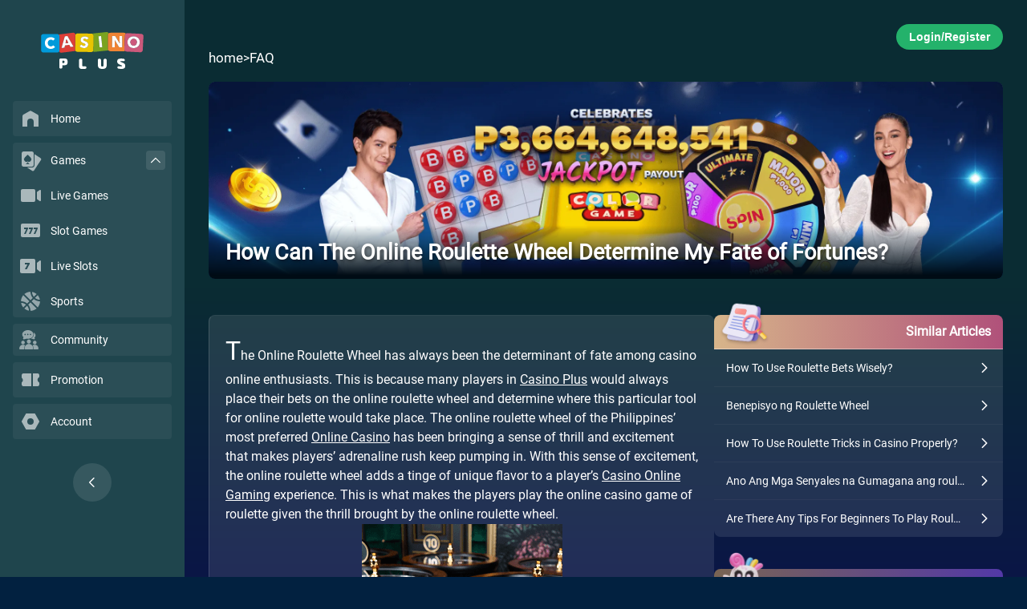

--- FILE ---
content_type: text/html; charset=utf-8
request_url: https://www.casinoplus.com.ph/faq/how-can-the-online-roulette-wheel-determine-my-fate-of-fortunes.html
body_size: 5602
content:
<!DOCTYPE html>
<html>
    <head>
        <meta charset="UTF-8" />
<meta name="viewport" content="width=device-width, initial-scale=1.0, maximum-scale=1.0, user-scalable=0" />
<meta name="format-detection" content="telephone=no, email=no" />
<meta name="apple-mobile-web-app-capable" content="yes" />
<meta name="mobile-web-app-capable" content="yes">
<meta name="apple-touch-fullscreen" content="yes" />
<meta name="screen-orientation" content="portrait" />
<meta name="x5-orientation" content="portrait" />

<title>How Can The Online Roulette Wheel Determine My Fate of Fortunes?</title>
 

<meta content="Online Roulette Wheel" name="keywords" />
 

<meta content="Let the online roulette wheel of Casino Plus spin and determine your fate today!" name="description" />


<link rel="stylesheet" href="/faq/css/reset.css" />
<link rel="stylesheet" href="/faq/css/index.css" />
<link rel="stylesheet" href="/faq/css/fa.custom.min.css" />
<link rel="stylesheet" href="/faq/css/helpCenterHeader.css">
<link rel="stylesheet" href="/faq/css/helpCenterBanner.css">
<link rel="stylesheet" href="/faq/css/h5SearchBar.css">
<link rel="stylesheet" href="/faq/css/pcSearchBar.css">
<link rel="stylesheet" href="/faq/css/faqCards.css">
<link rel="stylesheet" href="/faq/css/goToTop.css">
<link rel="stylesheet" href="/faq/css/template_landing_1.css">
<link rel="stylesheet" href="/faq/css/common.css" />
<link rel="stylesheet" href="/faq/css/web_common.css" />

<link rel="shortcut icon" href="https://cp-images.casinoplus.live/images/cp/icon/fav.ico" />
<link rel="canonical" href="https://www.casinoplus.com.ph/faq/how-can-the-online-roulette-wheel-determine-my-fate-of-fortunes.html" />

<script type="text/javascript" src="/faq/js/rem.js" defer></script>
<script type="text/javascript" src="/faq/js/posthog.js" defer></script>
<script type="text/javascript" src="/faq/js/script.js" defer></script>

<script type="text/javascript" src="/faq/js/searchUtils.js"></script>
<script type="text/javascript" src="/faq/js/h5SearchBar.js"></script>
<script type="text/javascript" src="/faq/js/pcSearchBar.js"></script>
<script type="text/javascript" src="/faq/js/goToTop.js"></script>
<script type="text/javascript" src="/faq/js/template_landing_1.js"></script>

<script type="text/javascript">
	window.WEBSITE_BASE_PATH = "/faq"
	window.ARROW_LEFT_ICON_SRC = "/images/arrow-left-icon.webp"
	window.API_BASE_PATH = "https://faq-api.client10.me/api"
	window.FPMS_BASE_URL = "https://fpms-nt-http.casinoplus.top/cms/"

	function openCs() {
		var open = window.open('', '', 'width=800,height=600')
		var csline = 'https://sipchat888.com/chat/chatClient/chatbox.jsp?companyID=312&configID=197&jid='
		var enterurl = encodeURIComponent(document.URL)
		var pagereferrer = encodeURIComponent(document.referrer)
		open.location.href = csline + '&s=1' + '&enterurl=' + enterurl + '&pagereferrer=' + pagereferrer
	}
</script>

        <link rel="stylesheet" href="/faq/css/template_detail_1.css">
    </head>
    <body class="body-inner-article">
    <div id="main-body">
        <!-- HEADER FOR ARTICLE PAGE -->
<div id="main-header" class="h5 header-article">
    <!-- H5 header -->
    <div class="flex-container" id="mobileHeaderId">
        <div class="mobile-top-nav">
            <span class="btn-back" onclick="navigateBack()"></span>
            <span data-href="" data-name="Header/LogoHome" class="h5_logo mainPage"><img src="/faq/images/h5_logo.svg" title="Casino Plus" alt="Casino Plus"></span>
            
            <!-- <a href="javascript:void(0);" class="icon" onclick="toggleResponsive()"></a> -->
            <a href="javascript:void(0);" class="icon icon-share hidden" onclick="toggleResponsive()"></a>
        </div> 
    </div>
</div>

        <!-- PC Side Nav -->
<section class="pc navbar">
  <div class="navbar-logo">
    <div data-href="" data-name="Sidebar/LogoHome">
      <img src="https://cp-images.casinoplus.live/cp-web/images/icons/casino_logo.svg"/>
    </div>
  </div>
  <div class="navbar-list-container">
    <div class="navbar-list">
      <div class="nav-box">
        <div class="nav-box__list" data-href="" data-name="Sidebar/Home">
          <div class="icon">
            <img src="https://cp-images.casinoplus.live/cp-web/images/icons/home.svg" />
          </div>
          <label>Home</label>
        </div>
      </div>
      <div class="nav-box have-sub">
        <div style="position: relative">
          <div class="nav-box__list" data-href="/games" data-name="Sidebar/Games">
            <div class="icon">
              <img src="https://cp-images.casinoplus.live/cp-web/images/icons/poker.svg" />
            </div>
            <label>Games</label>
          </div>
          <div id="games-arrow" class="arrow"><img src="https://cp-images.casinoplus.live/cp-web/images/icons/up-arrow.svg" /></div>
        </div>
        <div class="nav-box__sub-nav">
          <div class="nav-box__list" data-href="/games/casino/" data-name="Sidebar/Games-LiveGame">
            <div class="icon">
              <img src="https://cp-images.casinoplus.live/cp-web/images/icons/video.svg" />
            </div>
            <label>Live Games</label>
          </div>
          <div class="nav-box__list" data-href="/games/slot/" data-name="Sidebar/Games-SlotGame">
            <div class="icon">
              <img src="https://cp-images.casinoplus.live/cp-web/images/icons/777.svg" />
            </div>
            <label>Slot Games</label>
          </div>
          <div class="nav-box__list" data-href="/games/liveslots/" data-name="NavbarLiveSlot">
            <div class="icon">
              <img src="https://cp-images.casinoplus.live/cp-web/images/icons/7-video.svg" />
            </div>
            <label>Live Slots</label>
          </div>
          <div class="nav-box__list" data-href="/games/sports/" data-name="Sidebar/Games-Sports">
            <div class="icon">
              <img src="https://cp-images.casinoplus.live/cp-web/images/icons/sports.svg" />
            </div>
            <label>Sports</label>
          </div>
        </div>
      </div>
      
        <div class="nav-box">
          <div class="nav-box__list" data-href="/sport-community" data-no-home="1" data-name="Sidebar/Community">
            <div class="icon">
              <img src="https://cp-images.casinoplus.live/cp-web/images/icons/community.svg" alt="Casino Plus Community" />
            </div>
            <label>Community</label>
          </div>
        </div>
      
      <div class="nav-box">
        <div class="nav-box__list" data-href="/promotions" data-name="Sidebar/Promotions">
          <div class="icon">
            <img src="https://cp-images.casinoplus.live/cp-web/images/icons/promotion.svg" />
          </div>
          <label>Promotion</label>
        </div>
      </div>
      <div class="nav-box">
        <div 
          class="nav-box__list" data-href="/?popup=login" data-name="NavbarAccount">
          <div class="icon">
            <img src="https://cp-images.casinoplus.live/cp-web/images/icons/account.svg" />
          </div>
          <label>Account</label>
        </div>
      </div>
    </div>
  </div>
  <div id="nav-collapsed-button"><img src="https://cp-images.casinoplus.live/cp-web/images/icons/left-arrow.svg" /></div>
</section>
        <div id="body-wrapper">
            <div id="body-wrapper__container" class="container-inner-article">
                

  <!-- Banner for inner article -->
  <div class="pc-login-button-container notLogin pc">
    <button class="login-button" data-href="/?popup=login" data-name="Header/RegisterLogin">Login/Register</button>
  </div>
  <div class="breadcrumb pc">
    <div onclick="redirect('', 'Header/Home')">home</div> > <div onclick="redirect('/faq', 'Header/FAQ', {}, true)">FAQ</div>
  </div>
  
  <div class="banner">
    
      <img 
        src="/faq/images/banner.webp" 
        data-fallback="/faq/images/banner.webp"
        onerror="this.onerror=null; this.dataset.originalSrc=this.src; this.src=this.dataset.fallback;"
        alt="Casino Plus - How Can The Online Roulette Wheel Determine My Fate of Fortunes?" 
      />
      <img 
        src="/faq/asset/image/original/bannerSection/posterUrl/20240904065312PcoZGw.webp"
        data-fallback="/faq/images/banner-m.webp"
        onerror="this.onerror=null; this.dataset.originalSrc=this.src; this.src=this.dataset.fallback;"
        alt="Casino Plus - How Can The Online Roulette Wheel Determine My Fate of Fortunes?" 
      />
    
 
    <div class="banner-desc">
        
          <p class="banner-desc-title">How Can The Online Roulette Wheel Determine My Fate of Fortunes?</p>
        
        
    </div> 
  </div>


                <div id="container" class="container-inner-detail">
                    <div id="item-detail" class="section section-inner-detail">
                        <h1 class="hidden">How Can The Online Roulette Wheel Determine My Fate of Fortunes?</h1>
                        
                        
                        
                        <div class="text-paragraphs item-detail__content">
                            
                            
                                
                                
                                
                                    <p>The Online Roulette Wheel has always been the determinant of fate among casino online enthusiasts. This is because many players in <a href="https://www.casinoplus.com.ph/">Casino Plus</a> would always place their bets on the online roulette wheel and determine where this particular tool for online roulette would take place. The online roulette wheel of the Philippines’ most preferred <a href="https://www.casinoplus.com.ph/">Online Casino</a> has been bringing a sense of thrill and excitement that makes players’ adrenaline rush keep pumping in. With this sense of excitement, the online roulette wheel adds a tinge of unique flavor to a player’s <a href="https://www.casinoplus.com.ph/">Casino Online Gaming</a> experience. This is what makes the players play the online casino game of roulette given the thrill brought by the online roulette wheel. </p><p><center><a href="https://www.casinoplus.com.ph/"><img src="https://cp-images.casinoplus.live/images/cpms/ALL_GAME/150/50_roulette-live-game.png"></a></center></p><p>So, how can the online roulette wheel determine one’s fate of fortunes as they play roulette in Casino Plus? Well, here are some ways how the online roulette wheel can determine whether you become the next jackpot winner or not. </p><h2>The Online Roulette Wheel has a design that players note.</h2><p>When looking at an online roulette wheel and its role in determining your fate in the game, it is important to look at the design. The design of the online roulette wheel in Casino Plus presents the vital role of the wheel in the gameplay as it consists of 37 pockets. The pockets in Casino Plus’s Online Roulette wheel range from a number of 0-37. The presence of the number 0 in the online roulette wheel of Casino Plus distinguishes the wheel used for the European Roulette of the Philippines’ most preferred online casino compared to other online roulette wheels of other roulette variations of other casinos. The configuration of numbers in the online roulette wheel of Casino Plus signifies fair gameplay which shows the wheel’s role as a determinant of fortune fate. </p><h2>Every spin of the online roulette wheel help in determining your fate.</h2><p>Bets are placed virtually online in the online roulette wheel of Casino Plus. Having said this, your <a href="https://www.casinoplus.com.ph/">Casino</a> online gaming experience when playing roulette your fate lies under the spin of the online roulette wheel once you place your bets at the center. Once your bet is placed the online roulette wheel spins and your fortunes are determined. In short, whether you win or lose the online roulette wheel determines the outcome of your bet. </p><h2>The online roulette wheel of Casino Plus wants you to predict right to bring home the best possible fortunes.</h2><p>It is evident that when you play the roulette game online, the excitement of an online roulette wheel takes center stage in the game. As you place your bets on the online roulette wheel predicting where the ball will land as the wheel stops spinning is the biggest goal and that ensures that your prediction has to be correct. The wagers bet by players for the online roulette wheel will be based on various factors such as the landing of a ball on a certain color or number. The online roulette wheel presents the different probabilities that players will have to deal with. This shows that the online roulette wheel is indeed your fate determinant of fortunes.</p> 
                                

                                
                            
                            
                            
                        </div>
                        
                        
                        
                        
                        
                        
                        
                        <div class="general">
                            
                            <div class="detail">
                                
                                
                                
                                <div class="wrap">
                                    <h3 class="title">Keywords</h3>
                                    
                                    <span class="content">Online Roulette Wheel</span>
                                    
                                </div>
                                
                                
                                
                                <div class="wrap">
                                    <h3 class="title">Hot Search</h3>
                                    
                                    
                                    <span class="content url"><a href="/faq/ph-online-casino/">PH Online Casino</a></span>
                                    
                                    <span class="content url"><a href="/faq/best-online-casino/">Best Online Casino</a></span>
                                    
                                    <span class="content url"><a href="/faq/live-casino-games/">Live Casino Games</a></span>
                                    
                                    <span class="content url"><a href="/faq/online-roulette/">Online Roulette</a></span>
                                    
                                    
                                </div>
                                
                                
                            </div>
                            
                        </div>
                        
                        
                        
                        
                        
                        
                        
                        
                        
                        
                        
                        
                        
                        
                    </div>

                    <aside>
                        
                            
                        
                            
                        
                            
                                <div class="faq-card similar-articles-card">
                                    <div class="card-header">
                                      <img
                                        class="header-icon"
                                        src="/faq/images/icon-similar.png"
                                        alt="Similar Article Icon"
                                      />
                                      <strong class="card-title">Similar Articles</strong>
                                    </div>
                                    <div class="card-content">
                                        <ul>
                                            
                                            <li>
                                                <a 
                                                  class="faq-link" 
                                                  onclick="clickArticle('SimilarArticle', 'How To Use Roulette Bets Wisely?')"
                                                  href="/faq/how-to-use-roulette-bets-wisely.html">
                                                    <div class="list-content-wrapper">
                                                        <small class="faq-title">How To Use Roulette Bets Wisely?</small>
                                                        <img
                                                            class="arrow-icon"
                                                            src="/faq/images/arrow-right-icon.png"
                                                            alt=""
                                                            aria-hidden="true"
                                                        />
                                                    </div>
                                                </a>
                                            </li>
                                          
                                            <li>
                                                <a 
                                                  class="faq-link" 
                                                  onclick="clickArticle('SimilarArticle', 'Benepisyo ng Roulette Wheel')"
                                                  href="/faq/benepisyo-ng-roulette-wheel.html">
                                                    <div class="list-content-wrapper">
                                                        <small class="faq-title">Benepisyo ng Roulette Wheel</small>
                                                        <img
                                                            class="arrow-icon"
                                                            src="/faq/images/arrow-right-icon.png"
                                                            alt=""
                                                            aria-hidden="true"
                                                        />
                                                    </div>
                                                </a>
                                            </li>
                                          
                                            <li>
                                                <a 
                                                  class="faq-link" 
                                                  onclick="clickArticle('SimilarArticle', 'How To Use Roulette Tricks in Casino Properly?')"
                                                  href="/faq/how-to-use-roulette-tricks-in-casino-properly.html">
                                                    <div class="list-content-wrapper">
                                                        <small class="faq-title">How To Use Roulette Tricks in Casino Properly?</small>
                                                        <img
                                                            class="arrow-icon"
                                                            src="/faq/images/arrow-right-icon.png"
                                                            alt=""
                                                            aria-hidden="true"
                                                        />
                                                    </div>
                                                </a>
                                            </li>
                                          
                                            <li>
                                                <a 
                                                  class="faq-link" 
                                                  onclick="clickArticle('SimilarArticle', 'Ano Ang Mga Senyales na Gumagana ang roulette strategy')"
                                                  href="/faq/ano-ang-mga-senyales-na-gumagana-ang-roulette-strategy.html">
                                                    <div class="list-content-wrapper">
                                                        <small class="faq-title">Ano Ang Mga Senyales na Gumagana ang roulette strategy</small>
                                                        <img
                                                            class="arrow-icon"
                                                            src="/faq/images/arrow-right-icon.png"
                                                            alt=""
                                                            aria-hidden="true"
                                                        />
                                                    </div>
                                                </a>
                                            </li>
                                          
                                            <li>
                                                <a 
                                                  class="faq-link" 
                                                  onclick="clickArticle('SimilarArticle', 'Are There Any Tips For Beginners To Play Roulette On Casino Plus?')"
                                                  href="/faq/are-there-any-tips-for-beginners-to-play-roulette-on-casino-plus.html">
                                                    <div class="list-content-wrapper">
                                                        <small class="faq-title">Are There Any Tips For Beginners To Play Roulette On Casino Plus?</small>
                                                        <img
                                                            class="arrow-icon"
                                                            src="/faq/images/arrow-right-icon.png"
                                                            alt=""
                                                            aria-hidden="true"
                                                        />
                                                    </div>
                                                </a>
                                            </li>
                                          
                                        </ul>
                                    </div>
                                </div>
                            
                            
                        

                        
                            
	<div class="faq-card latest-faq-card">
		<div class="card-header">
		  <img
			class="header-icon"
			src="/faq/images/anim-char-icon.webp"
			alt="Anime Character Icon"
		  />
		  <strong class="card-title">Latest Online Casino FAQs</strong>
		</div>
		<div class="card-content">
			<ul>
			  
				<li>
				  <a
					class="faq-link"
					onclick="clickArticle('LatestArticle', 'Is 6 Jokers Cards on Casino Plus a Slot Game or a Casino Card Game?')"
					href="/faq/is-6-jokers-cards-on-casino-plus-a-slot-game-or-a-casino-card-game.html"
				  >
					<div class="list-content-wrapper">
					  <small class="faq-title">Is 6 Jokers Cards on Casino Plus a Slot Game or a Casino Card Game?</small>
					  <img
						class="arrow-icon"
						src="/faq/images/arrow-left-icon.webp"
						alt=""
						aria-hidden="true"
					  />
					</div>
				  </a>
				</li>
			  
				<li>
				  <a
					class="faq-link"
					onclick="clickArticle('LatestArticle', 'Chinese New Year Slot Tricks Explained: How Can You Use RTP and Volatility to Win More on Casino Plus?')"
					href="/faq/chinese-new-year-slot-tricks-explained-how-can-you-use-rtp-and-volatility-to-win-more-on-casino-plus.html"
				  >
					<div class="list-content-wrapper">
					  <small class="faq-title">Chinese New Year Slot Tricks Explained: How Can You Use RTP and Volatility to Win More on Casino Plus?</small>
					  <img
						class="arrow-icon"
						src="/faq/images/arrow-left-icon.webp"
						alt=""
						aria-hidden="true"
					  />
					</div>
				  </a>
				</li>
			  
				<li>
				  <a
					class="faq-link"
					onclick="clickArticle('LatestArticle', 'How Does Wild Bandito Play Fun Perform at Casino Plus in RTP, Volatility, and Max Win Potential?')"
					href="/faq/how-does-wild-bandito-play-fun-perform-at-casino-plus-in-rtp-volatility-and-max-win-potential.html"
				  >
					<div class="list-content-wrapper">
					  <small class="faq-title">How Does Wild Bandito Play Fun Perform at Casino Plus in RTP, Volatility, and Max Win Potential?</small>
					  <img
						class="arrow-icon"
						src="/faq/images/arrow-left-icon.webp"
						alt=""
						aria-hidden="true"
					  />
					</div>
				  </a>
				</li>
			  
				<li>
				  <a
					class="faq-link"
					onclick="clickArticle('LatestArticle', 'MMA Betting Tips: How Do Case Study Bets at Casino Plus Expose Underrated Fighters?')"
					href="/faq/mma-betting-tips-how-do-case-study-bets-at-casino-plus-expose-underrated-fighters.html"
				  >
					<div class="list-content-wrapper">
					  <small class="faq-title">MMA Betting Tips: How Do Case Study Bets at Casino Plus Expose Underrated Fighters?</small>
					  <img
						class="arrow-icon"
						src="/faq/images/arrow-left-icon.webp"
						alt=""
						aria-hidden="true"
					  />
					</div>
				  </a>
				</li>
			  
				<li>
				  <a
					class="faq-link"
					onclick="clickArticle('LatestArticle', 'What Is The Volleyball Winning Score And How Does It Affect Betting On Casino Plus?')"
					href="/faq/what-is-the-volleyball-winning-score-and-how-does-it-affect-betting-on-casino-plus.html"
				  >
					<div class="list-content-wrapper">
					  <small class="faq-title">What Is The Volleyball Winning Score And How Does It Affect Betting On Casino Plus?</small>
					  <img
						class="arrow-icon"
						src="/faq/images/arrow-left-icon.webp"
						alt=""
						aria-hidden="true"
					  />
					</div>
				  </a>
				</li>
			  
				<li>
				  <a
					class="faq-link"
					onclick="clickArticle('LatestArticle', 'Table Tennis For Beginners: How Do Rules, Scoring, And Common Myths Work According To Casino Plus?')"
					href="/faq/table-tennis-for-beginners-how-do-rules-scoring-and-common-myths-work-according-to-casino-plus.html"
				  >
					<div class="list-content-wrapper">
					  <small class="faq-title">Table Tennis For Beginners: How Do Rules, Scoring, And Common Myths Work According To Casino Plus?</small>
					  <img
						class="arrow-icon"
						src="/faq/images/arrow-left-icon.webp"
						alt=""
						aria-hidden="true"
					  />
					</div>
				  </a>
				</li>
			  
				<li>
				  <a
					class="faq-link"
					onclick="clickArticle('LatestArticle', 'Casino Craps Rules Made Simple: What Is The Point In Craps And What Should Casino Plus Beginners Know?')"
					href="/faq/casino-craps-rules-made-simple-what-is-the-point-in-craps-and-what-should-casino-plus-beginners-know.html"
				  >
					<div class="list-content-wrapper">
					  <small class="faq-title">Casino Craps Rules Made Simple: What Is The Point In Craps And What Should Casino Plus Beginners Know?</small>
					  <img
						class="arrow-icon"
						src="/faq/images/arrow-left-icon.webp"
						alt=""
						aria-hidden="true"
					  />
					</div>
				  </a>
				</li>
			  
				<li>
				  <a
					class="faq-link"
					onclick="clickArticle('LatestArticle', 'What Are The Best Game Pg Soft High-Volatility Slot Games You Can Play On Casino Plus?')"
					href="/faq/what-are-the-best-game-pg-soft-high-volatility-slot-games-you-can-play-on-casino-plus.html"
				  >
					<div class="list-content-wrapper">
					  <small class="faq-title">What Are The Best Game Pg Soft High-Volatility Slot Games You Can Play On Casino Plus?</small>
					  <img
						class="arrow-icon"
						src="/faq/images/arrow-left-icon.webp"
						alt=""
						aria-hidden="true"
					  />
					</div>
				  </a>
				</li>
			  
				<li>
				  <a
					class="faq-link"
					onclick="clickArticle('LatestArticle', 'What Do Beginners Need To Know To Play The Mines Betting Game On Casino Plus?')"
					href="/faq/what-do-beginners-need-to-know-to-play-the-mines-betting-game-on-casino-plus.html"
				  >
					<div class="list-content-wrapper">
					  <small class="faq-title">What Do Beginners Need To Know To Play The Mines Betting Game On Casino Plus?</small>
					  <img
						class="arrow-icon"
						src="/faq/images/arrow-left-icon.webp"
						alt=""
						aria-hidden="true"
					  />
					</div>
				  </a>
				</li>
			  
				<li>
				  <a
					class="faq-link"
					onclick="clickArticle('LatestArticle', 'How Do Filipino Players Unlock Jili Games Free Play On Casino Plus For Mobile And Demo Access?')"
					href="/faq/how-do-filipino-players-unlock-jili-games-free-play-on-casino-plus-for-mobile-and-demo-access.html"
				  >
					<div class="list-content-wrapper">
					  <small class="faq-title">How Do Filipino Players Unlock Jili Games Free Play On Casino Plus For Mobile And Demo Access?</small>
					  <img
						class="arrow-icon"
						src="/faq/images/arrow-left-icon.webp"
						alt=""
						aria-hidden="true"
					  />
					</div>
				  </a>
				</li>
			  
			</ul>
		</div>
	</div>


                        
                    </aside>
                </div>
            </div>
            <!-- H5 sign in up container --> 
            <div class="login-button-container h5 notLogin">
                <button class="banner-btn btn-pink" data-href="/signup" data-postMessage="login" data-name="Header/RegisterLogin">Register / Login</button>
            </div>
        </div>
        <!-- H5/PC Go to Top -->
<div id="go-to-top" class="go-to-top-container">
  <img 
    class="h5-go-to-top-icon"
    src="/faq/images/h5-go-to-top-icon.webp"
    alt="Go to Top Icon"
  />
  <img 
    class="pc-go-to-top-icon"
    src="/faq/images/pc-go-to-top-icon.webp"
    alt="Go to Top Icon"
  />
</div>
        <!-- H5 Footer -->
 
    <ul id="mobileFooterId" class="h5 r_footer">
        <li data-href="" data-name="Footer/Home" class="mobileNavHome" style="background-image: url('https://cp-images.casinoplus.live/images/cp/images/christmas/h5nav/1307-1/home.webp');"></li>
        <li data-href="/promos" data-name="Footer/Promos" class="mobileNavPromos" style="background-image: url('https://cp-images.casinoplus.live/images/cp/images/christmas/h5nav/1307-1/nav-promos.webp');">
            <!-- <img src="https://cp-images.casinoplus.live/images/cp/h5nav/1307-1/nav-dr-promos-unselected.svg" alt="Promos" class="mobileNavPromosIcon"> -->
        </li>
        <li data-href="/games" data-name="Footer/Games" class="mobileNavGames" style="background-image: url('https://cp-images.casinoplus.live/images/cp/images/christmas/h5nav/1307-1/games.webp');"></li>
        <li data-href="/support" data-name="Footer/Support" class="mobileNavCs" style="background-image: url('https://cp-images.casinoplus.live/images/cp/images/christmas/h5nav/1307-1/support.webp');"></li>
        <li data-href="/?faq_showMenu=true" data-name="Footer/Menu" class="mobileNavAccount" style="background-image: url('https://cp-images.casinoplus.live/images/cp/images/christmas/h5nav/1307-1/new-menu.webp');"></li>
    </ul>




    </div>
    <script defer src="https://static.cloudflareinsights.com/beacon.min.js/vcd15cbe7772f49c399c6a5babf22c1241717689176015" integrity="sha512-ZpsOmlRQV6y907TI0dKBHq9Md29nnaEIPlkf84rnaERnq6zvWvPUqr2ft8M1aS28oN72PdrCzSjY4U6VaAw1EQ==" data-cf-beacon='{"rayId":"9c1449485df6386c","version":"2025.9.1","serverTiming":{"name":{"cfExtPri":true,"cfEdge":true,"cfOrigin":true,"cfL4":true,"cfSpeedBrain":true,"cfCacheStatus":true}},"token":"f72c76bc55b3403d87a9b840a411a8e5","b":1}' crossorigin="anonymous"></script>
</body>
</html>

--- FILE ---
content_type: text/css
request_url: https://www.casinoplus.com.ph/faq/css/common.css
body_size: 2177
content:
html,
body {
	margin: 0;
	padding: 0;
}
body {
	background: #022140 0% 0% no-repeat padding-box;
	font-family: "SF Pro Display", "Open Sans", Roboto, Arial, Inter,
		"Helvetica Neue", sans-serif;
	overscroll-behavior: none;
}

:root {
	--grid-template: repeat(4, 1fr);
}
body::before {
	content: "";
	display: block;
	position: fixed;
	width: 100%;
	height: 100%;
	background: linear-gradient(180deg, #044A48 0%, #1A1859 100%);
	top: 0;
}

#main-body {
	position: relative;
}

*[data-href],
a {
	cursor: pointer;
}

table {
	border-spacing: 0;
	border-collapse: collapse;
}
button {
	cursor: pointer;
}

.top-myTopnav {
	z-index: 9;
	position: relative;
}

#container {
	/* max-width: 1200px; */
	width: 100%;
	min-height: 90vh;
	margin: auto;
	color: white;
	font-size: initial;
	padding: 25px 16px;
}

a {
	color: white;
	text-decoration: underline;
}

a.block,
.faq-box {
	position: relative;
	/* margin: 5px;
	padding-bottom: 10px; */
	/* background-color: rgba(255, 255, 255, .1); */
	border-radius: 5px;
	overflow: hidden;
	box-sizing: border-box;
	text-decoration: none;
	word-break: break-word;
	vertical-align: top;
}

a.block {
	display: inline-block;
}

a.block > img {
	aspect-ratio: 232 / 182;
	width: 100%;
	object-fit: cover;
	display: block;
	background-color: rgba(255, 255, 255, 0.1);
}
a.block.landscape {
	width: 190px;
}
a.block.landscape > img {
	/* height: 180px; */
	border-radius: 0px;
	object-fit: scale-down;
}

img {
	display: block;
}
/* a.block > div.title > span {
	display: block;
	width: 100%;
	padding: 0px 5px;
	line-height: 1.2;
	color: white;
	text-align: center;
} */
/* a.block > div.title > span:first-of-type {
	margin-top: 5px;
} */
/* a:hover.block > div.title {
	max-height: none;
} */
a:hover.block > div.title > span {
	color: rgba(100, 160, 200, 1);
}

.hidden {
	display: none !important;
}

.expandable > .expand-toggle {
	display: block;
	position: absolute;
	right: 20px;
	top: 20px;
	font-size: 18px;
	cursor: pointer;
}
.expandable.show > .expand-toggle {
	transform: rotate(-90deg) scaleY(1.5);
}
.expandable.hide > .expand-toggle {
	transform: rotate(90deg) scaleY(1.5);
}

.faq-box {
	font-size: 16px;

	&:hover {
		color: #24b26b;
	}
}

.faq-box__img {
	position: relative;
	font-size: clamp(1px, 1vw, 16px)
}

.faq-box__img > img {
	position: relatve;
	display: block;
	width: 100%;
	height: 100%;
	object-fit: cover;
}

.faq-box__img p {
	position: absolute;
	width: 80%;
	max-height: 70%;
	top: 52%;
	transform: translateY(-50%);
	left: 10%;
	font-size: 1.15em;
	display: none;
}

.faq-box__img p.show {
	text-align: center;
	display: -webkit-box;
	-webkit-line-clamp: 5;
	-webkit-box-orient: vertical;
	overflow: hidden;
	text-overflow: ellipsis;
}

#main-header.header-faq,
#main-header.header-article {
	position: absolute;
	top: 0;
	left: 0;
}

.view-more {
	text-decoration: none;
	font-weight: bold;
	font-size: 18px;
}

.article-box__title {
	text-align: center;
	padding: 10px;
	background-color: rgba(255, 255, 255, 0.1);
	/* border-bottom-left-radius: 5px;
	border-bottom-right-radius: 5px; */
}

.body-faq-page .article-container {
	margin-bottom: 0;
}

#page-options .page-numbers {
    display: flex;
    justify-content: center;
    align-items: center;
}

#page-options a {
	text-decoration: none;

	&.disabled {
		cursor: not-allowed;
		user-select: none;
	}
}

.page-number {
	display: block;
    padding: 10px 14px;
}

.page-number.current {
	padding: 10px 14px;
    background: #fff;
    color: black;
    border-radius: 100px;
    box-shadow: 0px 4px 9px -4px #FFFFFF80;
}

.full-listing.h5 {
	display: flex;
	align-items: center;
	justify-content: center;
}

@media only screen and (min-width: 800px) {
	body {
		font-size: 16px;
	}
	body::before {
		background: linear-gradient(
			rgb(10, 44, 51) 0%,
			rgb(10, 44, 51) 50%,
			rgb(11, 22, 70) 100%
		);
	}
	#main-header {
		backdrop-filter: blur(23px);
		-webkit-backdrop-filter: blur(23px);
	}

	.h5 {
		display: none;
	}

	.navbar {
		background-color: #1f454d;
		width: 230px;
		position: fixed;
		top: 0;
		left: 0;
		height: 100%;
		font-size: 14px;
		color: white;
		transition: width 0.1s;
	}

	.collapsed .navbar {
		width: 100px;
		color: rgba(255, 255, 255, 0.6);
		font-size: 12px;
	}

	.navbar-logo {
		max-width: 128px;
		margin: 40px auto;
	}

	.collapsed .navbar-logo {
		max-width: 80px;
	}

	.navbar-list-container {
		padding: 0 16px;
	}

	.nav-box {
		background-color: #2b4e56;
		border-radius: 4px;
		cursor: pointer;
		overflow: hidden;
		transition: height 0.3s;
	}

	.nav-box.have-sub {
		height: 218px;
		position: relative;
	}

	.collapsed .nav-box {
		text-align: center;
		height: auto !important;
	}

	.nav-box.have-sub > .nav-box__list {
		background-color: #35575e;
	}

	.nav-box + .nav-box {
		margin-top: 8px;
	}

	.nav-box .icon {
		width: 28px;
		margin-right: 8px;
	}

	.nav-box .nav-box__list {
		padding: 8px;
		position: relative;
	}

	.nav-box .nav-box__list:hover {
		background-color: rgba(255, 255, 255, 0.1);
	}

	.nav-box .nav-box__list > * {
		display: inline-block;
		vertical-align: middle;
	}

	.collapsed .nav-box .nav-box__list > * {
		margin: auto;
	}

	.nav-box .arrow {
		width: 24px;
		height: 24px;
		position: absolute;
		top: 50%;
		right: 8px;
		transform: translateY(-50%);
		padding: 4px;
		background-color: rgba(255, 255, 255, 0.1);
		border-radius: 4px;
	}

	.nav-box .arrow img {
		transition: transform 0.3s;
	}

	.nav-box.nav-collapsed {
		height: 44px;
	}

	.nav-box.nav-collapsed .arrow img {
		transform: rotate(180deg);
	}

	.collapsed .arrow,
	.collapsed .nav-box__sub-nav {
		display: none;
	}

	.download-box {
		background-color: rgba(0, 0, 0, 0.1);
		border-radius: 4px;
		margin: 20px 0;
		padding: 16px;
		color: rgba(255, 255, 255, 0.6);
		text-align: center;
		font-size: 14px;
	}

	.collapsed .download-box {
		margin-top: 8px;
		background-color: #2b4e56;
		padding: 8px 0;
	}

	.download-box label {
		margin-bottom: 8px;
		display: block;
	}

	.download-box img {
		width: 28px;
	}

	.download-box .icon-container {
		display: flex;
		justify-content: center;
		align-items: center;
	}

	.download-box .icon,
	.collapsed .download-box label span,
	.collapsed .download-box .icon-container {
		display: none;
	}

	.collapsed .download-box .icon {
		display: block;
	}

	.download-box .divider {
		margin: 0px 8px;
		border-width: 0px thin 0px 0px;
		border-style: solid;
		border-color: rgba(0, 0, 0, 0.12);
		background-color: rgba(255, 255, 255, 0.1);
		height: 36px;
	}

	#nav-collapsed-button {
		width: 48px;
		height: 48px;
		background-color: rgba(255, 255, 255, 0.1);
		border-radius: 50%;
		display: flex;
		justify-content: center;
		align-items: center;
		cursor: pointer;
		margin: 30px auto;
		transition: transform 0.1s;
	}
	#nav-collapsed-button img {
		width: 16px;
	}

	.collapsed #nav-collapsed-button {
		transform: rotate(180deg);
	}

	#body-wrapper {
		padding: 30px;
	}

	#body-wrapper__container {
		max-width: 1200px;
		margin: auto;
	}

	#body-wrapper,
	.r_footer.pc {
		margin-left: 230px;
	}

	.collapsed #body-wrapper,
	.collapsed .r_footer.pc {
		margin-left: 100px;
	}

	.breadcrumb {
		position: relative;
		z-index: 10;
		color: white;
	}

	.breadcrumb > * {
		cursor: pointer;
		display: inline-block;
		vertical-align: middle;
	}

	.banner {
		border-radius: 8px;
		overflow: hidden;
		margin: 20px 0 20px;
	}

	.h5_wrapper {
		width: 80%;
		display: flex;
		border-radius: 8px;
		align-items: center;
        justify-content: center;
		margin: auto;
		gap: 20px;
	}

	.h5_wrapper > * {
		/* min-width: 30%; */
		text-align: center;
	}

	.h5_wrapper button {
		font-weight: bold;
		font-size: 16px;
		height: 60px;
		color: rgba(255, 255, 255, 0.6);
	}

	.h5_wrapper .top-dropdown {
		position: relative;
		cursor: pointer;
	}

	.h5_wrapper .top-dropdown:hover {
		border-color: #fff;
	}

	.h5_wrapper .top-dropdown:hover button {
		color: white;
	}

	.top-dropdown-content {
		display: none !important;
		position: absolute;
		background-color: #0a2c33;
		min-width: 250px;
		width: 100%;
		top: 110%;
		text-align: left;
		padding: 15px;
		z-index: 1;
		border-radius: 8px;
	}

	.h5_wrapper .top-dropdown:hover .top-dropdown-content {
		display: block;
	}

	.top-dropdown-content a {
		text-decoration: none;
		font-weight: bold;
		min-height: 50px;
		display: flex;
		align-items: center;
	}

	.top-dropdown-content a:hover {
		color: #24b26b;
	}

	#container {
		padding: 25px 0;
	}

	.section {
		/* background-color: rgba(255, 255, 255, 0.1); */
		padding: 16px;
		border-radius: 8px;
		margin-bottom: 20px;
	}

	.view-more {
		color: #24b26b;
	}

	.article-container {
		display: block;
		border-radius: 8px;
		overflow: hidden;
		/* margin-bottom: .25rem; */
	}

	.article-container a.block {
		margin: 0;
	}

	a.block:hover {
		color: #24b26b;
	}

	.article-box__title {
		/* display: -webkit-box;
		-webkit-line-clamp: 3;
		-webkit-box-orient: vertical;
		overflow: hidden;
		text-overflow: ellipsis; */
		text-align: center;
		padding: 10px;
		background-color: rgba(255, 255, 255, 0.1);
	}
}

@media only screen and (max-width: 799px) {
	body.disable-overflow {
		overflow: hidden;
	}

	.pc {
		display: none;
	}

	#main-body {
		display: flex;
		flex-direction: column;
		height: 100dvh;
		overflow: hidden;
	}

	#body-wrapper {
		flex-grow: 1;
		overflow-y: auto;
	}

	#main-header {
    	background: linear-gradient(to bottom, #08424b, #09404c, #0d374f);
		background: -webkit-linear-gradient(to right, #08424b, #09404c, #0d374f);
	}
	.top-myTopnav {
		position: fixed;
		display: none;
		top: 0;
		left: 0;
		width: 100%;
	}

	#mobileHeaderId.hide {
		display: none;
	}
	.flex-container {
		display: flex;
		flex-direction: column;
		top: 0;
		height: auto;
	}
	.banner {
		background-size: cover;
		height: 3.3rem;
		margin-bottom: 0.2rem;
		margin-top: 0;
	}

	#container {
		width: 100%;
		/* margin-top: 60px; */
		padding-bottom: 1rem !important;
	}
	#container > * {
		box-sizing: border-box;
	}

	div.slideshow ~ div.section {
		padding-top: 0;
	}

	a.block {
		margin: 0;
		padding: 0;
		border-radius: 0;
	}
	a.block {
		width: 100%;
		margin: 10px 0px;
	}
	a.block > div.title {
		max-height: none;
		overflow: unset;
	}
	.view-more {
		text-transform: uppercase;
	}
	.body-faq-page .faq-box {
        padding: 0;
        margin-bottom: 0;
        border-radius: 0;
    }
}


--- FILE ---
content_type: text/css
request_url: https://www.casinoplus.com.ph/faq/css/web_common.css
body_size: 446
content:
:root {
	--text-gray: rgba(255, 255, 255, 0.6);
}

.banner {
	position: relative;
}

.banner-desc::after,
.banner-desc::before {
	content: "";
	position: absolute;
	bottom: 0;
	left: 0;
	width: 100%;
	height: 100%;
}
.banner-desc::after {
	background: linear-gradient(180deg, rgba(17, 30, 105, 0) 5.9%, rgba(5, 37, 62, 0.27) 25.64%, #000C15 93.71%);
	z-index: -2;
}
.banner > img {
	display: block;
	z-index: 0;
}
.banner-desc {
	position: absolute;
    bottom: 0;
    z-index: 2;
	padding: 0.125rem 0.125rem 0.1rem;
    width: 100%;
    left: 0;
}
.banner-desc > p {
	display: -webkit-box;
	-webkit-line-clamp: 2;
	-webkit-box-orient: vertical;
	overflow: hidden;
	text-overflow: ellipsis;
	color: #fff;
	text-shadow: 1px 2px 4px rgba(0, 0, 0, 0.5);
}
.banner-desc-title {
	font-size: 1.7em;
	font-weight: 900;
}
.banner-desc-text {
	font-size: 1em; /* 14px */
}

/* CP FAQ */

.hidden {
    display: none;
}

.show-more {
	color: var(--text-gray);
	text-align: center;
	text-decoration: underline;
	cursor: pointer;
	text-underline-offset: 4px;
}

.cp-faq .content-item {
	margin-bottom: 0.125rem;
}

.cp-faq.paragraph-container p:first-of-type::first-letter {
	font-size: 2em;
}



.faq-text img,
.faq-text span {
	display: block;
	min-width: 16px;
}

.top-topnav {
	border-top: 1px solid rgba(255, 255, 255, 0.25);
	padding-top: 0.15rem;
    margin-bottom: 0.15rem;
}

.faq-text {
	display: flex;
	justify-content: space-between;
	align-items: center;
	padding: 15px 20px;
	width: 100%;
	gap: 10px;
	background-color: rgba(255, 255, 255, .1);
}

.faq-text .title-label {
	display: -webkit-box;
    -webkit-line-clamp: 3;
    -webkit-box-orient: vertical;
    overflow: hidden;
    text-overflow: ellipsis;
}

.text-links .wrap a:not(:last-child) .faq-text {
	border-bottom: 1px solid #c8c8c833;
}

.faq-box:not(:last-child) .faq-text{
	border-bottom: 1px solid #c8c8c833;
}

@media only screen and (max-width: 799px) {
    .banner-desc::before {
		background: linear-gradient(180deg, rgba(17, 30, 105, 0) 5.9%, rgba(5, 37, 62, 0.27) 25.64%, #0E3350 93.71%);
		z-index: -1;
	}

	.show-more { 
		font-size: 14px;
	}
}

--- FILE ---
content_type: image/svg+xml
request_url: https://cp-images.casinoplus.live/cp-web/images/icons/promotion.svg
body_size: 404
content:
<svg viewBox="0 0 28 28" fill="none" xmlns="http://www.w3.org/2000/svg"><g><path d="M15 6H5.222C3.995 6 3 7.023 3 8.286v2.63c0 .336.177.642.425.87a3.46 3.46 0 0 1 1.116 2.56 3.46 3.46 0 0 1-1.116 2.56c-.248.227-.425.534-.425.87v1.938C3 20.977 3.995 22 5.222 22H15z" fill="white" fill-opacity="0.6"/><path d="M17 22h5.778C24.005 22 25 20.977 25 19.714v-1.78c0-.42-.272-.784-.628-1.008A3.45 3.45 0 0 1 22.778 14c0-1.238.638-2.323 1.594-2.926.356-.224.628-.588.628-1.008v-1.78C25 7.023 24.005 6 22.778 6H17z" fill="white" fill-opacity="0.6"/></g></svg>

--- FILE ---
content_type: application/javascript
request_url: https://www.casinoplus.com.ph/faq/js/h5SearchBar.js
body_size: 1716
content:
document.addEventListener('DOMContentLoaded', function () {
  const searchContainer = document.querySelector('#h5-search-container')
  const inputSearchWrapper = document.querySelector('#h5-input-search-wrapper')
  const searchInput = document.querySelector('#h5-input-search-articles')
  const cancelSearch = document.querySelector('#h5-cancel-search')
  const helpCardsContainer = document.querySelector('#faq-cards-container')
  const h5FooterNav = document.querySelector('#mobileFooterId')
  const loginButtonContainer = document.querySelector('.login-button-container')
  const h5DropdownBox = document.querySelector('#h5-dropdown-box')
  const h5SelectTopicContainer = document.querySelector('#h5-select-topic-container')
  const h5SelectTopicCloseIcon = document.querySelector('#h5-select-topic-close-icon')
  const h5PopupMask = document.querySelector('#h5-popup-mask')
  const h5SearchResultsUl = document.querySelector('.h5-search-results-list-ul')
  const topicItems = document.querySelectorAll('.topic-item-wrapper')
  const h5DropdownBoxValue = document.querySelector('#h5-dropdown-box-value')
  const searchResultMessageWrapper = document.querySelector('.search-results-message-wrapper')
  const searchResultText = document.querySelector('.search-result-text')
  const h5MainHeader = document.querySelector('#main-header')
  const faqPageContentContainer = document.querySelector('#container')
  const h5SearchResultContainer = document.querySelector('.search-results-list-container')
  const h5SearchResultsWrapper = document.querySelector('.search-results-list-container')
  const bodyWrapper = document.querySelector('#body-wrapper')

  // set default selected category
  const H5_SELECTED_CATEGORY_CLASS = 'selected_category'
  topicItems?.[0]?.classList.add(H5_SELECTED_CATEGORY_CLASS)

  let isAtBottom = false
  let selectedCategoryId = ''
  let currentSearchOffset = 0 // This is to track offset
  let currentSearchQuery = '' // This is to track input search changes
  let hasReachedEnd = false // This is to track when no more data is available

  const searchConfig = {
    searchInput: searchInput,
    resultsContainer: h5SearchResultsUl,
    get categoryId() { return selectedCategoryId },
    get searchOffset() { return currentSearchOffset },
    searchLimit: 15,
    cssClasses: {
      listItem: 'search-result-item',
      contentWrapper: 'list-content-wrapper', 
      titleClass: 'faq-title',
      iconClass: 'arrow-icon'
    },
  }

  // Functions_____________________________________________________________
  function handleScrollToTop() {
    window.scrollTo({ top: 0, behavior: 'smooth' })
  }

  function handleSearchResultMessage(result) {
    h5SearchResultContainer.classList.remove('hidden')

    if (result?.hasReachedEnd && result?.total !== 0) {
      searchResultMessageWrapper.classList.remove('hidden')
      searchResultText.innerHTML = 'No More'
      return
    } 
    if (result?.total === 0) {
      h5SearchResultContainer.classList.add('hidden')
      searchResultMessageWrapper.classList.remove('hidden')
      searchResultText.innerHTML = 'No Search Result'
      return
    }

    searchResultMessageWrapper.classList.add('hidden')
    searchResultText.innerHTML = ''
  }

  function handleOpenSearch(event) {
    if (searchContainer.classList.contains('searching')) return

    event.stopPropagation()
    handleScrollToTop()
    handleH5Searching()

    faqPageContentContainer && faqPageContentContainer.classList.add('hidden')
    h5FooterNav && h5FooterNav.classList.add('hidden')
    loginButtonContainer && loginButtonContainer.classList.add('hidden')

    !h5MainHeader.classList.contains('h5_header')
    ? searchContainer.classList.add('no_header')
    : searchContainer.classList.remove('no_header')

    searchContainer.classList.remove('dismissed')
    searchContainer.classList.add('searching')
    helpCardsContainer && !helpCardsContainer.classList.contains('hide_cards') && helpCardsContainer.classList.add('hide_cards')

    bodyWrapper && bodyWrapper.classList.add('overflow-initial')

    setTimeout(() => {
      searchInput.focus()
    }, 100);
  }

  function handleCancelSearch(event) {
    if (searchContainer.classList.contains('dismissed')) return

    event.stopPropagation()
    faqPageContentContainer && faqPageContentContainer.classList.remove('hidden')
    h5FooterNav && h5FooterNav.classList.remove('hidden')
    loginButtonContainer && loginButtonContainer.classList.remove('hidden')

    searchContainer.classList.remove('searching')
    searchContainer.classList.add('dismissed')
    helpCardsContainer && helpCardsContainer.classList.contains('hide_cards') && helpCardsContainer.classList.remove('hide_cards')

    bodyWrapper && bodyWrapper.classList.remove('overflow-initial')

    handleClearSearchInput()
    handleSelectTopicCloseIcon()
  }

  function handleClearSearchInput() {
    if (searchInput) {
      searchInput.blur()
      searchInput.value = ''
      h5SearchResultsUl.innerHTML = ''

      currentSearchOffset = 0 // Reset offset
      currentSearchQuery = '' // Reset query
      hasReachedEnd = false // Reset end flag
    }
  }

  function handleDropdownBox(event) {
    if (h5SelectTopicContainer.classList.contains('show_container')) return

    event.stopPropagation()
    !h5PopupMask.classList.contains('show_mask') && h5PopupMask.classList.add('show_mask')
    h5SelectTopicContainer.classList.add('show_container')
    !searchContainer.classList.contains('overflow_hidden') && searchContainer.classList.add('overflow_hidden')
    document.body.style.overflow = 'hidden'
    bodyWrapper && bodyWrapper.classList.add('overflow-initial')
  }

  function handleSelectTopicCloseIcon() {
    if (!h5SelectTopicContainer.classList.contains('show_container')) return

    h5SelectTopicContainer.classList.remove('show_container')
    h5PopupMask.classList.contains('show_mask') && h5PopupMask.classList.remove('show_mask')
    searchContainer.classList.contains('overflow_hidden') && searchContainer.classList.remove('overflow_hidden')
    document.body.style.overflow = 'auto'
  }

  async function handleH5Searching() {
    const newQuery = searchInput.value.trim()
    // Reset offset if this is a new search
    if (newQuery !== currentSearchQuery || selectedCategoryId !== searchConfig.categoryId) {
      currentSearchOffset = 0
      currentSearchQuery = newQuery
      hasReachedEnd = false
    }

    const searchResult = await window.searchUtils.performSearch({
      ...searchConfig,
      isLoadingMore: currentSearchOffset > 0
    })

    if (searchResult?.hasReachedEnd) {
      hasReachedEnd = true
    }

    handleSearchResultMessage(searchResult)
  }

  function handleSelectCategory(event) {
    event.stopPropagation()
    h5SearchResultsUl.classList.add('no-animation')
  
    const topicItem = event.target.closest('.topic-item-wrapper')
    const newCategoryId = topicItem.dataset.categoryId || ''
    
    if (!topicItem || newCategoryId === selectedCategoryId) return
    h5SearchResultsUl.classList.remove('no-animation')

    handleClearSearchInput()
    
    topicItems.forEach(item => {
      item.classList.remove(H5_SELECTED_CATEGORY_CLASS)
    })
    
    topicItem.classList.add(H5_SELECTED_CATEGORY_CLASS)
    selectedCategoryId = newCategoryId
    h5DropdownBoxValue.innerHTML = topicItem.dataset.categoryLabel || 'All'

    handleSelectTopicCloseIcon()
    handleH5Searching()
  }

  function handleScrollSearchResults(event) {
    if (hasReachedEnd) return
    !h5SearchResultsUl.classList.contains('no-animation') && h5SearchResultsUl.classList.add('no-animation')
    
    const element = event.target
    const scrollTop = Math.ceil(element.scrollTop)
    const scrollHeight = element.scrollHeight
    const clientHeight = element.clientHeight
    
    const distanceFromBottom = scrollHeight - (scrollTop + clientHeight)
    const currentlyAtBottom = distanceFromBottom <= 5
    
    // Only trigger when reaching the bottom and not already there
    if (currentlyAtBottom && !isAtBottom) {
      isAtBottom = true

      currentSearchOffset += searchConfig.searchLimit

      const scrollPosition = element.scrollTop
      
      window.searchUtils.performSearch({
        ...searchConfig,
        isLoadingMore: true
      }).then((searchResult) => {
        if (searchResult?.hasReachedEnd) {
          hasReachedEnd = true
        }

        handleSearchResultMessage(searchResult)

        // Restore scroll position after results are loaded
        requestAnimationFrame(() => {
          element.scrollTop = scrollPosition
        })
      })
    }
    
    // Reset the flag when scrolling away from the bottom
    if (!currentlyAtBottom && isAtBottom) {
      isAtBottom = false
    }
  }

  // Event listeners__________________________________________________________
  if (inputSearchWrapper && searchContainer) {
    searchContainer.classList.add('dismissed')
    inputSearchWrapper.addEventListener('click', handleOpenSearch);
  }
  if (cancelSearch) {
    cancelSearch.addEventListener('click', handleCancelSearch);
  }
  if (h5DropdownBox) {
    h5DropdownBox.addEventListener('click', handleDropdownBox)
  }
  if (h5SelectTopicCloseIcon) {
    h5SelectTopicCloseIcon.addEventListener('click', handleSelectTopicCloseIcon)
  }
  if (searchInput) {
    searchInput.addEventListener('input', window.searchUtils.debounce(handleH5Searching, 300))
  }
  if (topicItems) {
    topicItems.forEach(topicItem => {
      topicItem.addEventListener('click', handleSelectCategory)
    })
  }
  if (h5SearchResultsWrapper) {
    h5SearchResultsWrapper.addEventListener('scroll', handleScrollSearchResults)
  }
  window.addEventListener('beforeunload', function() {
    handleClearSearchInput()
  });
});